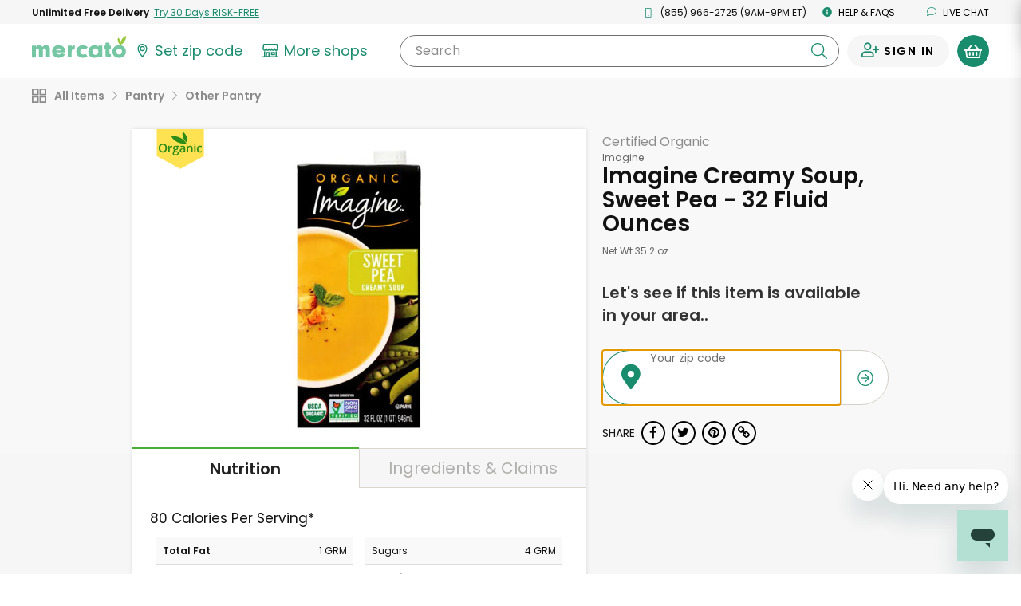

--- FILE ---
content_type: text/javascript; charset=utf-8
request_url: https://app.link/_r?sdk=web2.86.5&branch_key=key_live_liL7hNRh8FTUO0iejnxJbgefDEn2mfaq&callback=branch_callback__0
body_size: 69
content:
/**/ typeof branch_callback__0 === 'function' && branch_callback__0("1546292555110962887");